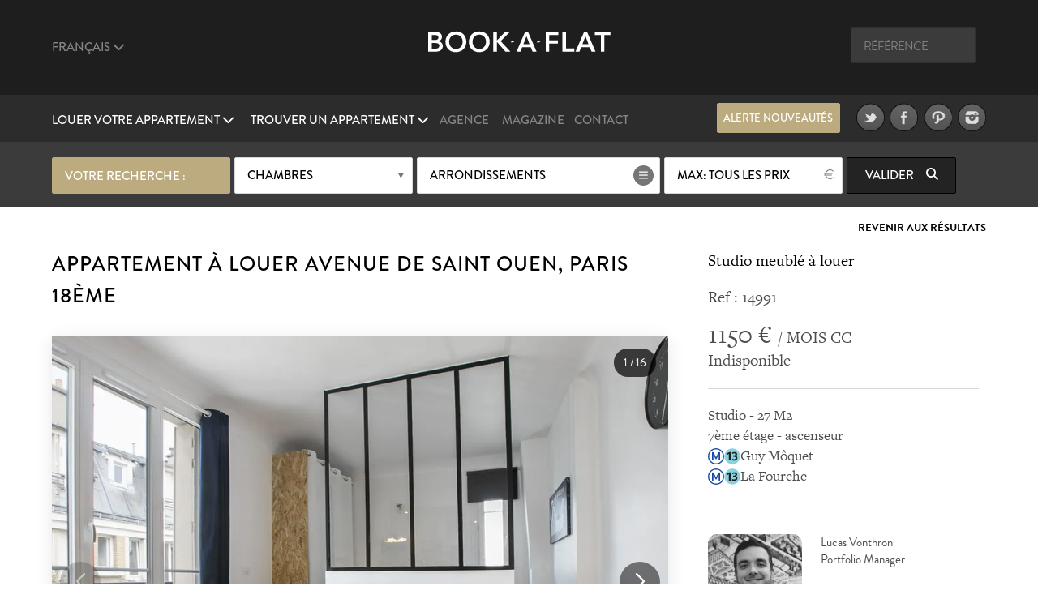

--- FILE ---
content_type: text/html; charset=UTF-8
request_url: https://www.book-a-flat.com/fr/appartement-paris-15255.html
body_size: 14461
content:
<!DOCTYPE html>
<html lang="fr" class="no-js">
<head>
<meta charset="utf-8" />
<title>Location studio meublé de 27 m2 avenue de Saint Ouen à Paris</title>
<meta name="description" content="Studio meublé de 27 m2, situé avenue de Saint Ouen quartier Montmartre, dans le 18ème arrondissement de Paris. Location meublée Ref 14991" />
<meta name="viewport" content="width=device-width, initial-scale=1.0">
<meta name="robots" content="index, follow" />
<!-- Open Graph -->
<meta property="og:title" content="Location studio meublé de 27 m2 avenue de Saint Ouen à Paris" />
<meta property="og:image" content="https://www.book-a-flat.com/photo/paris/14991/saaal1.jpg" />
<meta property="og:site_name" content="Book-a-Flat" />
<meta property="og:description" content="Studio meublé de 27 m2, situé avenue de Saint Ouen quartier Montmartre, dans le 18ème arrondissement de Paris. Location meublée Ref 14991" />
<meta property="og:url"	content="https://www.book-a-flat.com/fr/appartement-paris-15255.html" />
<meta property="og:type" content="website" />
<!-- Contact Card -->
<meta property="place:location:latitude" content="48.8700574 " />
<meta property="place:location:longitude" content="2.3305263 " />
<meta property="business:contact_data:street_address"
	content="Rue Volney" />
<meta property="business:contact_data:locality" content="Paris" />
<meta property="business:contact_data:postal_code" content="75002" />
<meta property="business:contact_data:country_name" content="France" />
<meta property="business:contact_data:email"
	content="contact@book-a-flat.com" />
<meta property="business:contact_data:phone_number"
	content="+33 147031420" />
<meta property="business:contact_data:website"
	content="https://www.book-a-flat.com" />
<link rel="icon" type="image/x-icon" href="../favicon.ico" />
<link rel="preconnect" href="https://p.typekit.net" crossorigin>
<link rel="dns-prefetch" href="https://p.typekit.net">
<link rel="preload" href="https://use.typekit.net/fxr0hcp.css" as="style" onload="this.onload=null;this.rel='stylesheet'">
<noscript><link rel="stylesheet" href="https://use.typekit.net/fxr0hcp.css"></noscript>
<link rel="preload" href="../scss/fonts/fontawesome-6.7.2/webfonts/fa-solid-900.woff2" as="font" type="font/woff2" crossorigin>
<link rel="stylesheet" type="text/css" href="../scss/style_property.min.css" />
<link rel="stylesheet" type="text/css" href="../scss/print.css" media="print" />
<script type="text/javascript">
var lat_loc = 48.892429;
var lat_long = 2.327434;
var seeall = 'Voir les photos';
</script>
<link rel="preconnect" href="https://maps.googleapis.com">
<link rel="preconnect" href="https://maps.gstatic.com">
<link rel="dns-prefetch" href="https://maps.googleapis.com">
<link rel="dns-prefetch" href="https://maps.gstatic.com">
<script defer src="../js/main_property.min.js?rand=5712"></script><script async src="https://www.googletagmanager.com/gtag/js?id=G-X7W7K80HFB"></script>
<script>
  window.dataLayer = window.dataLayer || [];
  function gtag(){ dataLayer.push(arguments); }

  gtag('js', new Date());

  gtag('config', 'G-X7W7K80HFB', {
    anonymize_ip: true,
    client_storage: 'none',
    allow_google_signals: false,
    allow_ad_personalization_signals: false
  });
</script>
<script defer src="https://cloud.umami.is/script.js" data-website-id="f59f0210-313d-4d0c-b157-d27d429fc78b"></script>
</head>
<body class="">
	<div class="overlay"></div>
	<header>
		<div class="header" id="header">
			<div class="header__standart">
				<div class="header__standart__top header--bg-dark-grey">
					<div class="container-fluid">
						<div class="row">
							<div class="col-sm-4 col-md-4 col-lg-4 header__standart__top__left">
								<nav class="navbar">
									<div class="collapse">
										<ul class="nav navbar-nav header--links-grey">
											<li class="dropdown"><a href="javascript:void(0)"
												class="dropdown-toggle header__link first" rel="nofollow"
												data-toggle="dropdown">Français <i class="fa-solid fa-chevron-down"></i>
											</a>
												<ul class="dropdown-menu" role="menu">
													<li><a href="../en/" class="header__link">Anglais</a></li>
													<li><a href="../es/" class="header__link">Espagnol</a></li>
													<li><a href="../it/" class="header__link">Italien</a></li>
													<li><a href="../de/" class="header__link">Allemand</a></li>
													<li><a href="../pt/" class="header__link">Portugais</a></li>
													<li><a href="../ru/" class="header__link">Russe</a></li>													  
													<li><a href="../zh/" class="header__link">简体中文</a></li>
													<li><a href="../cn/" class="header__link">繁體中文</a></li>
												</ul>
											</li>
										</ul>
										<div class="clearfix"></div>
									</div>
								</nav>
							</div>
							<div
								class="col-sm-4 col-md-4 col-lg-4 header__standart__top__center">
								<a href="../" class="header__standart__logo">Book A Flat</a>
							</div>
							<div
								class="col-sm-4 col-md-4 col-lg-4 header__standart__top__right">
								<nav class="navbar">
									<div class="collapse">
										<ul class="nav navbar-nav header--links-grey">
											<li>
												<form action="./_search_by_ref.php" class="header__search__form">
													<input name="ref" type="text" class="header__search"
														placeholder="Référence" /><i class="icon-search"></i>
												</form>
											</li>
										</ul>
										<div class="clearfix"></div>
									</div>
								</nav>
							</div>
							<div class="clearfix"></div>
						</div>
					</div>
				</div>
				<!-- /.header__standart__top -->
				<div class="header__standart__bottom header--bg-light-grey">
					<div class="container-fluid">
						<div class="row">
							<div
								class="col-sm-4 col-md-4 col-lg-4 header__standart__bottom__left">
								<nav class="navbar">
									<div class="collapse">
										<ul class="nav navbar-nav header--links-white">
											<li class="dropdown"><a href="javascript:void(0)"
												class="dropdown-toggle header__link first"
												data-toggle="dropdown">Louer votre appartement <i class="fa-solid fa-chevron-down"></i>
											</a>
												<ul class="dropdown-menu" role="menu">
													<li><a href="./offre-location-gestion.html" class="header__link">Notre offre</a></li>											
													<li><a href="./proprietaire-paris.html" class="header__link">Proposer un bien à la location</a></li>
													<li><a href="./bafinvest/investissement-locatif.html" class="header__link">Outil d'estimation investissement locatif</a></li>													<li><a href="./estimation-loyer-meuble-paris.html" class="header__link">Outil d'estimation de loyer</a></li>													<li><a href="./proprietaire-appartement-paris.html" class="header__link">Mettre en location à Paris</a></li>
														<li><a href="./immobilier.html" class="header__link">Conseils location meublée</a></li>
																									<li><a href="./partenaires-deco.html" class="header__link">Rénover votre logement</a></li>
													<li><a href="./actu-immo-vente-immobilier-paris.html" class="header__link">Vendre son logement</a></li>												</ul>
											</li>
											<li class="dropdown"><a href="javascript:void(0)"
												class="dropdown-toggle header__link last"
												data-toggle="dropdown">Trouver un appartement <i class="fa-solid fa-chevron-down"></i>
											</a>
												<ul class="dropdown-menu" role="menu">
													<li><a href="./search.php?search=1" class="header__link">Chercher</a></li>
													<li><a href="./nouveaux-appartements.html" class="header__link">Nouveaux appartements</a></li>
													<li><a href="./quartiers.html" class="header__link">Quartiers de Paris</a></li>
													<li><a href="./arrondissements-paris.html" class="header__link">Arrondissements de Paris</a></li>
													<li><a href="./immobilier-2.html" class="header__link">Conseils pour locataires</a></li>												
													<li><a href="./location-luxe.html" class="header__link">Appartements de Luxe</a></li>
													<li><a href="./etudiant.html" class="header__link">Location meublée pour étudiants</a></li>
													<li><a href="./entreprise.html" class="header__link">Location d'affaires meublée</a></li>
													<li><a href="./appartements-paris-studio.html" class="header__link">Studio</a></li>
													<li><a href="./appartements-paris-1chambre.html" class="header__link">Appartements 1 chambre</a></li>
													<li><a href="./appartements-paris-2chambres.html" class="header__link">Appartements 2 chambres</a></li>
													<li><a href="./appartements-paris-3chambres.html" class="header__link">Appartements 3 chambres</a></li>
													<li><a href="./vente-appartement.html" class="header__link">Logement à vendre</a></li>
												</ul>
											</li>
										</ul>
										<div class="clearfix"></div>
									</div>
								</nav>
							</div>
							<div
								class="col-sm-4 col-md-4 col-lg-4 header__standart__bottom__center">
								<nav class="navbar">
									<div class="collapse">
										<ul
											class="nav navbar-nav header--links-grey header--links-center">
											<li><a href="./agence-location-appartement-paris.html" class="header__link">Agence</a>
											</li>
											<li><a href="https://www.book-a-flat.com/magazine/"	target="_blank" class="header__link">Magazine</a>
											</li>
											<li><a href="./contact.html" class="header__link">Contact</a>
											</li>
										</ul>
										<div class="clearfix"></div>
									</div>
								</nav>
							</div>
							<div
								class="col-sm-4 col-md-4 col-lg-4 header__standart__bottom__right">
								<nav class="navbar">
									<div class="collapse">
										<ul
											class="nav navbar-nav header--links-grey header--links-center">
											<li><a href="javascript:void(0)" class="btn gold open-alert" style="font-size: 2.6rem;line-height: 7.4rem;width: 30rem;height: 7rem;margin-right: 20px">Alerte nouveautés</a></li>
											<li><a href="https://www.twitter.com/bookaflat" target="_blank" rel="noopener"><img src="../images/twitter.png" width="49" height="50" alt="Book A Flat dans Twitter" class="lazyImg" />
											</a>
											</li>
											<li><a href="https://www.facebook.com/bookaflat" target="_blank" rel="noopener"> <img src="../images/facebook.png" width="49" height="50" alt="Book A Flat dans Facebook" class="lazyImg" />
											</a>
											</li>
											<li><a href="https://www.pinterest.com/bookaflat" target="_blank" rel="noopener"> <img src="../images/pinterest.png" width="49" height="50" alt="Book A Flat dans Pinterest" class="lazyImg" />
											</a>
											</li>
											<li><a href="https://www.instagram.com/bookaflat" class="last" target="_blank" rel="noopener"> <img src="../images/instagram.png" width="49" height="50" alt="Book A Flat dans Instagram" class="lazyImg" />
											</a>
											</li>
										</ul>
										<div class="clearfix"></div>
									</div>
								</nav>
								<div class="clearfix"></div>
							</div>
							<div class="clearfix"></div>
						</div>
					</div>
				</div>
				<!-- /.header__standart__bottom -->

				<div class="quick-search header__quick_search search-engine hidden-xs">
	<div class="container">
		<form class="form" action="#">
		<div class="drop-container custom-select full-width search-by-term">
			 Votre recherche :			</div>
			<div class="drop-container custom-select full-width search-by-rooms"
				data-multiple="true" data-fieldname="rooms" data-name="Chambres">
				<a href="javascript:void(0)" class="btn white mid full-width">Chambres</a>
				<div class="dropbox">
					<div class="arr up"></div>
					<div class="dropcontent terms">
						<ul>
							<li class="item" data-val="1"><a href="javascript:void(0)"><i class="fa-solid fa-circle-plus"></i> <span>Studio</span></a></li>
							<li class="item" data-val="2"><a href="javascript:void(0)"><i class="fa-solid fa-circle-plus"></i> <span>1 chambre</span></a></li>
							<li class="item" data-val="3"><a href="javascript:void(0)"><i class="fa-solid fa-circle-plus"></i> <span>2 chambres</span></a></li>
							<li class="item" data-val="4"><a href="javascript:void(0)"><i class="fa-solid fa-circle-plus"></i> <span>3 chambres</span></a></li>
							<li class="item" data-val="5"><a href="javascript:void(0)"><i class="fa-solid fa-circle-plus"></i> <span>4 chambres et +</span></a></li>
						</ul>
					</div>
				</div>
			</div>

			<div class="drop-container custom-select search-by-locations"
				data-multiple="true" data-fieldname="arrondissements"
				data-name="Arrondissements" data-lg="fr">
				<a href="javascript:void(0)" class="btn white list big">Arrondissements</a>
				<div class="dropbox">
					<div class="arr up"></div>
					<div class="dropcontent tags">
						<table>
							<thead>
								<tr>
									<th colspan="3"><a href="javascript:void(0)"
										class="select-toggle off"><span>Aucun</span></a></th>
									<th colspan="2" class="alignright"><a href="javascript:void(0)"
										class="select-toggle on active"><span>Tous</span></a></th>
								</tr>
							</thead>
							<tbody>
								<tr>
									<th colspan="5" style="font-size:3rem;padding-bottom:10px;">Paris</th>															
								</tr>
								<tr>
	      					<td><span
										class="item"
										data-val="1">1</span></td>
	      					<td><span
										class="item"
										data-val="2">2</span></td>
	      					<td><span
										class="item"
										data-val="3">3</span></td>
	      					<td><span
										class="item"
										data-val="4">4</span></td>
	      					<td><span
										class="item"
										data-val="5">5</span></td>
	      					</tr>
								<tr>
	      					<td><span
										class="item"
										data-val="6">6</span></td>
	      					<td><span
										class="item"
										data-val="7">7</span></td>
	      					<td><span
										class="item"
										data-val="8">8</span></td>
	      					<td><span
										class="item"
										data-val="9">9</span></td>
	      					<td><span
										class="item"
										data-val="10">10</span></td>
	      					</tr>
								<tr>
	      					<td><span
										class="item"
										data-val="11">11</span></td>
	      					<td><span
										class="item"
										data-val="12">12</span></td>
	      					<td><span
										class="item"
										data-val="13">13</span></td>
	      					<td><span
										class="item"
										data-val="14">14</span></td>
	      					<td><span
										class="item"
										data-val="15">15</span></td>
	      					</tr>
								<tr>
	      					<td><span
										class="item"
										data-val="16">16</span></td>
	      					<td><span
										class="item"
										data-val="17">17</span></td>
	      					<td><span
										class="item"
										data-val="18">18</span></td>
	      					<td><span
										class="item"
										data-val="19">19</span></td>
	      					<td><span
										class="item"
										data-val="20">20</span></td>
	      					</tr>
														<tr> 
															<th colspan="5" style="font-size:3rem;padding-bottom:10px;">Autres départements</th>															
														</tr>
													
														<tr>
														<td><span
																class="item"
																data-val="92">92</span></td>
									      					<td><span
																class="item"
																data-val="93">93</span></td>
									      					<td><span
																class="item"
																data-val="94">94</span></td>
									      					</tr>
							</tbody>
						</table>

					</div>
				</div>
			</div>

			<div class="drop-container custom-select full-width search-by-price"
				data-multiple="false" data-fieldname="max_price">
				<a href="javascript:void(0)" class="btn white mid full-width price">Prix maximum</a>
				<div class="dropbox">
					<div class="arr up"></div>
					<div class="dropcontent terms">
						<ul>
      					<li
								class="item"
								data-val="1000"><a href="javascript:void(0)"><i class="fa-solid fa-circle-plus"></i> <span>1000</span></a></li>
      					<li
								class="item"
								data-val="1500"><a href="javascript:void(0)"><i class="fa-solid fa-circle-plus"></i> <span>1500</span></a></li>
      					<li
								class="item"
								data-val="2000"><a href="javascript:void(0)"><i class="fa-solid fa-circle-plus"></i> <span>2000</span></a></li>
      					<li
								class="item"
								data-val="2500"><a href="javascript:void(0)"><i class="fa-solid fa-circle-plus"></i> <span>2500</span></a></li>
      					<li
								class="item"
								data-val="3000"><a href="javascript:void(0)"><i class="fa-solid fa-circle-plus"></i> <span>3000</span></a></li>
      					<li
								class="item"
								data-val="3500"><a href="javascript:void(0)"><i class="fa-solid fa-circle-plus"></i> <span>3500</span></a></li>
      					<li
								class="item"
								data-val="4000"><a href="javascript:void(0)"><i class="fa-solid fa-circle-plus"></i> <span>4000</span></a></li>
      					<li
								class="item"
								data-val="5000"><a href="javascript:void(0)"><i class="fa-solid fa-circle-plus"></i> <span>5000</span></a></li>
      					<li
								class="item"
								data-val="6000"><a href="javascript:void(0)"><i class="fa-solid fa-circle-plus"></i> <span>6000</span></a></li>
      					      					<li
								class="item on"
								data-val="0"><a href="javascript:void(0)"><i class="fa-solid fa-circle-plus"></i> <span>Tous les prix</span></a></li>
						</ul>
					</div>
				</div>
			</div>


			<button class="btn black hidden-xs  submit-search"
				data-lg="fr">Valider <i
					class="fa fa-search"></i>
			</button>
			<!-- <a class="link open-advanced-search" href="javascript:void(0)">Recherche Avancée</a> -->

			<a class="btn black visible-xs open-search" href="javascript:void(0)">Valider <i class="fa fa-search"></i></a>
			
		</form>
	</div>
</div>
			</div>
			<!-- /.header__standart -->

			<div class="header__mini header--bg-grey">
				<div class="container-fluid">
					<div class="row" id="menu-placeholder">
										<div class="col-sm-4 col-md-4 col-lg-4 header__mini__left">
<nav class="navbar">
<div class="collapse">
<ul class="nav navbar-nav header--links-white">
<li><a href="javascript:void(0)"
    class="header__link open-header-menu"><i class="fa-solid fa-bars"></i> Menu</a>
    </li>
    </ul>
    <div class="clearfix"></div>
    </div>
    </nav>
    </div>
    <div class="col-sm-4 col-md-4 col-lg-4 header__mini__center">
    <div class="header__mini__center__search header__quick_search search-engine">
    
    <form class="form" action="#" method="get" id="2">
    
    <div class="drop-container custom-select full-width search-by-term">
    Votre recherche :									</div>

									<div class="drop-container custom-select full-width search-by-rooms" data-multiple="true" data-fieldname="rooms" data-name="Chambres">
										<a href="javascript:void(0)" class="btn white mid full-width">Chambres</a>
										<div class="dropbox">
											<div class="arr up"></div>
											<div class="dropcontent terms">
												<ul>
									<li class="item" data-val="1"><a href="javascript:void(0)"><i class="fa-solid fa-circle-plus"></i> <span>Studio</span></a></li>
									<li class="item" data-val="2"><a href="javascript:void(0)"><i class="fa-solid fa-circle-plus"></i> <span>1 chambre</span></a></li>
									<li class="item" data-val="3"><a href="javascript:void(0)"><i class="fa-solid fa-circle-plus"></i> <span>2 chambres</span></a></li>
									<li class="item" data-val="4"><a href="javascript:void(0)"><i class="fa-solid fa-circle-plus"></i> <span>3 chambres</span></a></li>
									<li class="item" data-val="5"><a href="javascript:void(0)"><i class="fa-solid fa-circle-plus"></i> <span>4 chambres et +</span></a></li>
												</ul>
											</div>
										</div>
									</div>

									<div class="drop-container custom-select search-by-locations search--sticky"
										data-multiple="true" data-fieldname="arrondissements" data-name="Arrondissements" data-lg="fr">
										<a href="javascript:void(0)" class="btn white list big">Arrondissements</a>
										<div class="dropbox">
											<div class="arr up"></div>
											<div class="dropcontent tags">
												<table>
								      				<thead>
								      				<tr>
								      					<th colspan="3"><a href="javascript:void(0)" class="select-toggle off"><span>Aucun</span></a></th>
								      					<th colspan="2" class="alignright"><a href="javascript:void(0)" class="select-toggle on active"><span>Tous</span></a></th>
								      				</tr>
								      				</thead>
								      				<tbody>
														<tr>
															<th colspan="5" style="font-size:3rem;padding-bottom:10px;">Paris</th>															
														</tr>
								      					<tr>
									      					<td><span class="item" data-val="1">1</span></td>
									      					<td><span class="item" data-val="2">2</span></td>
									      					<td><span class="item" data-val="3">3</span></td>
									      					<td><span class="item" data-val="4">4</span></td>
									      					<td><span class="item" data-val="5">5</span></td>
									      					</tr>
								      					<tr>
									      					<td><span class="item" data-val="6">6</span></td>
									      					<td><span class="item" data-val="7">7</span></td>
									      					<td><span class="item" data-val="8">8</span></td>
									      					<td><span class="item" data-val="9">9</span></td>
									      					<td><span class="item" data-val="10">10</span></td>
									      					</tr>    					
								      					<tr>
									      					<td><span class="item" data-val="11">11</span></td>
									      					<td><span class="item" data-val="12">12</span></td>
									      					<td><span class="item" data-val="13">13</span></td>
									      					<td><span class="item" data-val="14">14</span></td>
									      					<td><span class="item" data-val="15">15</span></td>
									      					</tr>
								      					<tr>
									      					<td><span class="item" data-val="16">16</span></td>
									      					<td><span class="item" data-val="17">17</span></td>
									      					<td><span class="item" data-val="18">18</span></td>
									      					<td><span class="item" data-val="19">19</span></td>
									      					<td><span class="item" data-val="20">20</span></td>
									      					</tr>
														<tr> 
															<th colspan="5" style="font-size:3rem;padding-bottom:10px;">Autres départements</th>															
														</tr>
													
														<tr>
														<td><span
																class="item"
																data-val="92">92</span></td>
									      					<td><span
																class="item"
																data-val="93">93</span></td>
									      					<td><span
																class="item"
																data-val="94">94</span></td>
									      					</tr>
								      					</tbody>
												</table>
											</div>
										</div>
									</div>

									<div
										class="drop-container custom-select full-width search-by-price"
										data-multiple="false" data-fieldname="max_price">
										<a href="javascript:void(0)"
											class="btn white mid full-width price">Prix maximum</a>
										<div class="dropbox">
											<div class="arr up"></div>
											<div class="dropcontent terms">
												<ul>
						      											      						<li class="item" data-val="1000"><a href="javascript:void(0)"><i class="fa-solid fa-circle-plus"></i> <span>1000</span></a></li>
						      											      						<li class="item" data-val="1500"><a href="javascript:void(0)"><i class="fa-solid fa-circle-plus"></i> <span>1500</span></a></li>
						      											      						<li class="item" data-val="2000"><a href="javascript:void(0)"><i class="fa-solid fa-circle-plus"></i> <span>2000</span></a></li>
						      											      						<li class="item" data-val="2500"><a href="javascript:void(0)"><i class="fa-solid fa-circle-plus"></i> <span>2500</span></a></li>
						      											      						<li class="item" data-val="3000"><a href="javascript:void(0)"><i class="fa-solid fa-circle-plus"></i> <span>3000</span></a></li>
						      											      						<li class="item" data-val="3500"><a href="javascript:void(0)"><i class="fa-solid fa-circle-plus"></i> <span>3500</span></a></li>
						      											      						<li class="item" data-val="4000"><a href="javascript:void(0)"><i class="fa-solid fa-circle-plus"></i> <span>4000</span></a></li>
						      											      						<li class="item" data-val="5000"><a href="javascript:void(0)"><i class="fa-solid fa-circle-plus"></i> <span>5000</span></a></li>
						      											      						<li class="item" data-val="6000"><a href="javascript:void(0)"><i class="fa-solid fa-circle-plus"></i> <span>6000</span></a></li>
						      											      						<li class="item on" data-val="0"><a href="javascript:void(0)"><i class="fa-solid fa-circle-plus"></i> <span>Tous les prix</span></a></li>
						      					</ul>
											</div>
										</div>
									</div>

									<button class="btn black hidden-xs submit-search" data-lg="fr">
										Valider <i class="fa fa-search"></i>
									</button>
								</form>

							</div>
						</div>
					</div>
				</div>
			</div>
			<!-- /.header__mini -->

			<div class="header__mobile header--bg-dark-grey">
				<div class="container-fluid">
					<div class="row">
						<div
							class="col-xs-4 col-sm-4 col-md-4 col-lg-4 header__mobile__left">
							<nav class="navbar">
								<div class="collapse">
									<ul class="nav navbar-nav header--links-white">
										<li><a href="javascript:void(0)" class="open-menu" aria-label="Menu"><i class="fa-solid fa-bars"></i> </a>
										</li>
									</ul>
									<div class="clearfix"></div>
								</div>
							</nav>
						</div>
						<div
							class="col-xs-4 col-sm-4 col-md-4 col-lg-4 header__mobile__center">
							<a href="../" class="header__mobile__logo">Book-A-Flat</a>
						</div>
					</div>
				</div>
			</div>
			<!-- /.header__mini -->

		</div>

	</header>
	<main>
	<div class="wrapper">

  <div id="featured" class="main-header-wrapper hidden no-active">
  	<div class="text active hidden-xs"></div>
  	  	<div class="arrow ar-white hidden-xs"></div>
		<div class="text main-header-info-wrapper relative grey active visible-xs">
			<a href="javascript:void(0)" class="btn white open-search visible-xs search">Chercher</a>
		</div>
  </div>

	<div class="property_nav">
		<div class="container">
												
			<a class="back" href="search.html">Revenir aux résultats</a>
					</div>
	</div>

	<section class="page property" style="padding-top:0">
		<div class="container">
			<article class="collumn">
				<div class="two-third">
				<header>
						<h1>Appartement à louer avenue de Saint Ouen, Paris 18ème</h1>
				</header>
                <div class="item-main-slider">
                    <div class="gallery-container">
        <div class="swiper main-swiper">
            <div class="swiper-wrapper" id="main-gallery">
            </div>

            <div class="swiper-button-next"></div>
            <div class="swiper-button-prev"></div>
            
            <div class="photo-counter">
                <span id="current-slide">1</span> / <span id="total-slides">15</span>
            </div>
        </div>

        <!-- Thumbnails (desktop seulement) -->
        <div class="swiper thumbs-swiper">
            <div class="swiper-wrapper" id="thumbs-gallery">

            </div>
        </div>

    </div>
    

  
                </div>
                 <div class="action">
                                     <a href="javascript:void(0)" class="btn btn--big first mid-grey open-appartment-images">Voir toutes les photos</a>
                 </div>

    			</div>
				<div class="one-third property-details">				
						<h3>Studio meublé à louer</h3>
						<div class="ref" style="margin-bottom: 0px;padding-bottom: 15px;border: none!important;">Ref : 14991 </div>
						<div class="price"><span>1150 &euro; </span> / MOIS CC</div>
						<div class="date">Indisponible</div>
					
					<ul>
						<li>Studio - 27 M2</li>
						<li>7ème étage 
						 - ascenseur</li>
						<li> <img src="../images/metro/Metro-M.svg" loading="lazy" class="metro" alt="Station de métro" width="20" height="20" /><img src="../images/metro/Paris_m_13_jms.svg" loading="lazy" class="metro" alt="Ligne de métro 13 Asnières - Gennevilliers - Châtillon - Montrouge" width="20" height="20" />Guy Môquet</li> 
		<li> <img src="../images/metro/Metro-M.svg" loading="lazy" class="metro" alt="Station de métro" width="20" height="20" /><img src="../images/metro/Paris_m_13_jms.svg" loading="lazy" class="metro" alt="Ligne de métro 13 Asnières - Gennevilliers - Châtillon - Montrouge" width="20" height="20" />La Fourche</li> 
																									</ul>
					
										<div class="action">
        				<div style="display:inline-block;vertical-align:top;width:40%;margin-right:20px;">
        					<img src="..//images/about/about-65.jpg" style="width:100%;border-radius:10%;height:100%;object-fit: cover;" alt="Lucas Vonthron">
    					</div>
    					<div style="display:inline-block;vertical-align:top;width:50%;">
    						<p style="text-align:left";>Lucas Vonthron <br />Portfolio Manager</p>
    					</div>    
                    </div>					
										
										<div class="action">
						<a href="javascript:void(0)" class="btn mid-grey open-alert">Etre alerté</a>
						<div class="clearfix"></div>
					</div>
										<div class="subaction">
						<div class="btn default first open-share">
							Partager							<i class="fa fa-share-square-o"></i>
							<div class="share-button">
								<div class="share-button__title">
									Partager ce bien								</div>
								<div class="share-button__body">								
								<a href="https://www.facebook.com/sharer/sharer.php?u=https://www.book-a-flat.com/fr/appartement-paris-15255.html" target="_blank" rel="noopener"><i class="fa-brands fa-square-facebook fa-2x"></i></a>
								<a href="https://twitter.com/intent/tweet?url=https://www.book-a-flat.com/fr/appartement-paris-15255.html&text=Location studio meublé de 27 m2 avenue de Saint Ouen à Paris&via=bookaflat&hashtagsParis" rel="noopener"><i class="fa-brands fa-square-x-twitter fa-2x"></i></a>
								<a href="mailto:?subject=Location%20studio%20meubl%C3%A9%20de%2027%20m2%20avenue%20de%20Saint%20Ouen%20%C3%A0%20Paris&body=https%3A%2F%2Fwww.book-a-flat.com%2Ffr%2Fappartement-paris-15255.html" target="_blank" rel="noopener"><i class="fa-solid fa-envelope fa-2x"></i></a>
								<a href="//www.pinterest.com/pin/create/button/?url=https%3A%2F%2Fwww.book-a-flat.com%2Ffr%2Fappartement-paris-15255.html&media=https://www.book-a-flat.com/photo/paris/14991/saaal1.jpg&description=Location studio meublé de 27 m2 avenue de Saint Ouen à Paris" data-pin-do="buttonPin" data-pin-config="none" class="share-button__pinterest" rel="noopener"><i class="fa-brands fa-square-pinterest fa-2x"></i></a>
								</div>
								<div class="share-button__arrow share-button__arrow--bottom"></div>
							</div>
						</div>
						<a href="javascript:void(0)" class="btn default last open-print">Imprimer <i class="fa fa-print"></i></a>
						<div class="clearfix"></div>
						<a href="javascript:void(0)" class="btn default first open-map">Voir la Carte <i class="fa fa-map-marker"></i></a>
						<div class="clearfix"></div>
					</div>
				</div>
			</article>

		</div>
		<div class="property-desc">
			<div class="container">
				<div class="collumn">
					<div class="one-half">
						<h3>Description</h3>
						<p>Studio meublé à Paris d'environ 27m2, situé avenue de Saint Ouen dans le <a href="arrondissement-paris-18.html">18ème arrondissement de Paris</a> - quartier Montmartre, dans un immeuble  parisien de standing, au 7ème étage avec ascenseur. <br />Cet appartement comporte 1 salon, 1 cuisine américaine, 1 salle de douche. <br />Le chauffage dans cet appartement est collectif au gaz.<br />Libre actuellement.</p>
						
						<div style="clear:both"></div>
												<ul class="nav navbar-nav diag">
							<li>
								Consommation énergétique : <span>En cours de réalisation</span>						
							</li>
							
						</ul>
						<ul class="nav navbar-nav diag">
							<li>
								Gaz à effet de serre : <span>En cours de réalisation</span>
							</li>
							
						</ul>
											<ul class="diag">
					<li>Les informations sur les risques auxquels ce bien est exposé sont disponibles sur le site Géorisques : <a href="https://www.georisques.gouv.fr/">www.georisques.gouv.fr</a></li>
						</ul>
					
					<div style="clear:both"></div>
					</div>
					<div class="one-half last">
						<h3>Mobilier et équipements</h3>
						    <div class="container-mobilier">
	<ul><li><img src="../images/ui/icon-list.svg" class="bullet" alt="Ascenseur" width="29" height="29" />Ascenseur</li> <li><img src="../images/ui/icon-list.svg" class="bullet" alt="Cave" width="29" height="29" />Cave</li> <li><img src="../images/ui/icon-list.svg" class="bullet" alt="Fibre optique" width="29" height="29" />Fibre optique</li> <li><img src="../images/ui/icon-list.svg" class="bullet" alt="Non fumeur" width="29" height="29" />Non fumeur</li> </ul>

    <ul><li><strong>Salon</strong><li><img src="../images/ui/icon-list.svg" class="bullet" alt="Bureau" width="29" height="29" />Bureau</li> <li><img src="../images/ui/icon-list.svg" class="bullet" alt="Canapé" width="29" height="29" />Canapé</li> <li><img src="../images/ui/icon-list.svg" class="bullet" alt="Détecteur de fumée" width="29" height="29" />Détecteur de fumée</li> <li><img src="../images/ui/icon-list.svg" class="bullet" alt="Double Vitrage" width="29" height="29" />Double Vitrage</li> <li><img src="../images/ui/icon-list.svg" class="bullet" alt="Draps et linge de maison" width="29" height="29" />Draps et linge de maison</li> <li><img src="../images/ui/icon-list.svg" class="bullet" alt="Fenêtre" width="29" height="29" />Fenêtre</li> <li><img src="../images/ui/icon-list.svg" class="bullet" alt="Lampe de chevet" width="29" height="29" />Lampe de chevet</li> <li><img src="../images/ui/icon-list.svg" class="bullet" alt="Lit double 140" width="29" height="29" />Lit double 140</li> <li><img src="../images/ui/icon-list.svg" class="bullet" alt="Parquet" width="29" height="29" />Parquet</li> <li><img src="../images/ui/icon-list.svg" class="bullet" alt="Penderie" width="29" height="29" />Penderie</li> <li><img src="../images/ui/icon-list.svg" class="bullet" alt="Placards" width="29" height="29" />Placards</li> <li><img src="../images/ui/icon-list.svg" class="bullet" alt="Table basse" width="29" height="29" />Table basse</li> <li><img src="../images/ui/icon-list.svg" class="bullet" alt="TV" width="29" height="29" />TV</li> <li><img src="../images/ui/icon-list.svg" class="bullet" alt="Vue sur cour" width="29" height="29" />Vue sur cour</li> <li><img src="../images/ui/icon-list.svg" class="bullet" alt="Orientée nord" width="29" height="29" />Orientée nord</li> </ul><ul class="last"><li><strong>Cuisine</strong><li><img src="../images/ui/icon-list.svg" class="bullet" alt="Aspirateur" width="29" height="29" />Aspirateur</li> <li><img src="../images/ui/icon-list.svg" class="bullet" alt="Double Vitrage" width="29" height="29" />Double Vitrage</li> <li><img src="../images/ui/icon-list.svg" class="bullet" alt="Fenêtre" width="29" height="29" />Fenêtre</li> <li><img src="../images/ui/icon-list.svg" class="bullet" alt="Micro-onde" width="29" height="29" />Micro-onde</li> <li><img src="../images/ui/icon-list.svg" class="bullet" alt="Parquet" width="29" height="29" />Parquet</li> <li><img src="../images/ui/icon-list.svg" class="bullet" alt="Table de cuisine" width="29" height="29" />Table de cuisine</li> <li><img src="../images/ui/icon-list.svg" class="bullet" alt="Vue sur cour" width="29" height="29" />Vue sur cour</li> <li><img src="../images/ui/icon-list.svg" class="bullet" alt="Frigidaire" width="29" height="29" />Frigidaire</li> </ul><ul><li><strong>Salle de bain 1</strong><li><img src="../images/ui/icon-list.svg" class="bullet" alt="Carrelage" width="29" height="29" />Carrelage</li> <li><img src="../images/ui/icon-list.svg" class="bullet" alt="Double Vitrage" width="29" height="29" />Double Vitrage</li> <li><img src="../images/ui/icon-list.svg" class="bullet" alt="Douche" width="29" height="29" />Douche</li> <li><img src="../images/ui/icon-list.svg" class="bullet" alt="Fenêtre" width="29" height="29" />Fenêtre</li> <li><img src="../images/ui/icon-list.svg" class="bullet" alt="Lavabo 1 vasque" width="29" height="29" />Lavabo 1 vasque</li> <li><img src="../images/ui/icon-list.svg" class="bullet" alt="Lave-linge" width="29" height="29" />Lave-linge</li> <li><img src="../images/ui/icon-list.svg" class="bullet" alt="Sèche serviette" width="29" height="29" />Sèche serviette</li> <li><img src="../images/ui/icon-list.svg" class="bullet" alt="WC" width="29" height="29" />WC</li> </ul>    </div>

    
    					</div>
									</div>
			</div>
		</div>
		
<div class="pricing container">
<h3>Tarif</h3>
			<div class="desktop-pricing">
				<table>
					<thead>
						<tr>							
							<th class="pricing__width--rent">Type de contrat</th>
							<th class="pricing__width--rent">Loyer / Mois cc</th>
							<th class="pricing__width--deposit">Depôt de garantie</th>
							<th class="pricing__width--deposit">Honoraires locataires TTC</th>
							<th class="pricing__width--included">Inclus</th>
							<th class="pricing__width--excluded">Non inclus</th>
						</tr>
					</thead>
					<tbody>
											<tr>
							<td class="pricing__rent">Résidence principale</td>
							<td class="pricing__rent">1 150 &euro; *</td>
							<td class="pricing__deposit">2 mois de loyer hors charges locatives</td>
							<td class="pricing__deposit">324 € **</td>
							<td class="pricing__included">Internet</td>
							<td class="pricing__excluded">Electricité, Gaz, Ménage</td>
						</tr>
												
						 
						<tr>
							<td class="pricing__rent">Bail résidence secondaire (code civil)</td>
							<td class="pricing__rent">1 150 &euro; *</td>
							<td class="pricing__deposit">2 mois de loyer charges comprises</td>
							<td class="pricing__deposit">1518 €</td>
							<td class="pricing__included">Internet</td>
							<td class="pricing__excluded">Electricité, Gaz, Ménage</td>
						</tr>
						<tr>
							<td class="pricing__rent">Bail société (code civil)</td>
							<td class="pricing__rent">1 150 &euro; *</td>
							<td class="pricing__deposit">2 mois de loyer charges comprises</td>
							<td class="pricing__deposit">1518 €</td>
							<td class="pricing__included">Internet</td>
							<td class="pricing__excluded">Electricité, Gaz, Ménage</td>
						</tr>
						
					</tbody>
				</table>
				<div class="caption">
					<ul>
					
						<li>* dont 17€ de charges locatives</br >						** Frais d'état des lieux à la charge du locataire non inclus : 3€/m² maximum</br >
						Merci de consulter notre rubrique <a href="locataire-paris.html"><i>Services aux Locataires</i></a> ou de nous contacter. Le locataire devra impérativement souscrire à une assurance multirisques habitation</li>
						<li></li>
					</ul>
				</div>
			</div>
			<div class="mobile mobile-pricing">
				<div class="container">
					<table>
											<tr>
							<td colspan="2"><strong>Résidence principale</strong></td>
						</tr>
						<tr>
							<th>Loyer / Mois cc</th>
							<td class="pricing__rent">1 150 &euro; *</td>
						</tr>
						<tr>
							<th>Depôt de garantie</th>
							<td class="pricing__deposit">2 mois de loyer hors charges locatives</td>
						</tr>
						<tr>
							<th>Honoraires locataires TTC</th>
							<td class="pricing__deposit">324 € **</td>
						</tr>
						<tr>
							<th>Inclus</th>
							<td class="pricing__included">Internet</td>
						</tr>
						<tr>
							<th>Non inclus</th>
							<td class="pricing__excluded">Electricité, Gaz, Ménage</td>
						</tr>
						 
						<tr>
							<td colspan="2"><strong>Bail résidence secondaire (code civil)</strong></td>
						</tr>
						<tr>
							<th>Loyer / Mois cc</th>
							<td class="pricing__rent">1 150 &euro; *</td>
						</tr>
						<tr>
							<th>Depôt de garantie</th>
							<td class="pricing__deposit">2 mois de loyer charges comprises</td>
						</tr>
						<tr>
							<th>Honoraires locataires TTC</th>
							<td class="pricing__deposit">1518 € **</td>
						</tr>
						<tr>
							<th>Inclus</th>
							<td class="pricing__included">Internet</td>
						</tr>
						<tr>
							<th>Non inclus</th>
							<td class="pricing__excluded">Electricité, Gaz, Ménage</td>
						</tr>

						<tr>
							<td colspan="2"><strong>Bail société (code civil)</strong></td>
						</tr>
						<tr>
							<th>Loyer / Mois cc</th>
							<td class="pricing__rent">1 150 &euro; *</td>
						</tr>
						<tr>
							<th>Depôt de garantie</th>
							<td class="pricing__deposit">2 mois de loyer charges comprises</td>
						</tr>
						<tr>
							<th>Honoraires locataires TTC</th>
							<td class="pricing__deposit">1518 € **</td>
						</tr>
						<tr>
							<th>Inclus</th>
							<td class="pricing__included">Internet</td>
						</tr>
						<tr>
							<th>Non inclus</th>
							<td class="pricing__excluded">Electricité, Gaz, Ménage</td>
						</tr>
						
						<tr>
							<td colspan="2"></td>
						</tr>
					</table>
									<div class="caption">
					<ul>					
						<li>* dont 17€ de charges locatives</br >						** Frais d'état des lieux à la charge du locataire non inclus : 3€/m² maximum</br >
						Merci de consulter notre rubrique <a href="locataire-paris.html"><i>Services aux Locataires</i></a> ou de nous contacter. Le locataire devra impérativement souscrire à une assurance multirisques habitation</li>
						<li></li>
					</ul>
				</div>
				</div>
			</div>
		</div>
		
		<div class="location">
			<div class="container">
				<h3>Localisation de l'appartement</h3>
								
								
								
				<ul class="transport">
					<li>Stations de métro:</li>
					<li> <img src="../images/metro/Metro-M.svg" loading="lazy" class="metro" alt="Station de métro" width="20" height="20" /><img src="../images/metro/Paris_m_13_jms.svg" loading="lazy" class="metro" alt="Ligne de métro 13 Asnières - Gennevilliers - Châtillon - Montrouge" width="20" height="20" />Guy Môquet</li> 
		<li> <img src="../images/metro/Metro-M.svg" loading="lazy" class="metro" alt="Station de métro" width="20" height="20" /><img src="../images/metro/Paris_m_13_jms.svg" loading="lazy" class="metro" alt="Ligne de métro 13 Asnières - Gennevilliers - Châtillon - Montrouge" width="20" height="20" />La Fourche</li> 
							<li><a href="https://www.ratp.fr/plans" target="_blank" rel="noopener">Carte du métro</a></li>
				</ul>
			</div>
		</div>
			<div class="map" style="padding-bottom: 10rem";>
				<div id="map-appartment" loading="lazy" style="width:100%; height:140rem;"></div>
			</div>
		
		<div class="retaled">
  		  <div class="container">
    		  <h3>Appartements similaires</h3>

		    <div class="list-appartments">
            	<div class="grid grid-grid">
            		<div class="list">

              <div class="listing">
	<a
		href="./appartement-paris-5500.html"
		class="open-apartment">
		<div class="item-wrapper">

	<div class="item-container">
				<div class="item-row">
					<div class="item-cell top">
						<div class="item-img">
                        <picture>
                                                    <source srcset="../photo/paris/5264/thumbnail/img-2574.webp 440w," type="image/webp">
                                                      <source srcset="../photo/paris/5264/thumbnail/img-2574.jpg 440w" type="image/jpeg">
                           <img src="../images/preload-appartment.jpg" loading="lazy" alt="Appartement meublé à louer  rue des Gravilliers Paris"  width="440" height="293">
						                        </picture>
						</div>
					</div>
				</div>
				<div class="item-row">
					<div class="item-cell top">
						<div class="item-info">
							<span class="details">Studio - 27M2</span>
							<span class="ref">Ref : 5264</span> <strong> rue des Gravilliers Paris 3ème</strong>
							<div class="price"> </div>
							<div class="divider"></div>
							<span class="available">Indisponible</span>
						</div>
					</div>
				</div>
			</div>
		</div>
	</a>
</div>
<div class="listing">
	<a
		href="./appartement-paris-21941.html"
		class="open-apartment">
		<div class="item-wrapper">

	<div class="item-container">
				<div class="item-row">
					<div class="item-cell top">
						<div class="item-img">
                        <picture>
                                                    <source srcset="../photo/paris/21660/thumbnail/salon1.webp 440w," type="image/webp">
                                                      <source srcset="../photo/paris/21660/thumbnail/salon1.jpg 440w" type="image/jpeg">
                           <img src="../images/preload-appartment.jpg" loading="lazy" alt="Appartement meublé à louer  rue de Lisbonne Paris"  width="440" height="293">
						                        </picture>
						</div>
					</div>
				</div>
				<div class="item-row">
					<div class="item-cell top">
						<div class="item-info">
							<span class="details">Studio - 17M2</span>
							<span class="ref">Ref : 21660</span> <strong> rue de Lisbonne Paris 8ème</strong>
							<div class="price"> </div>
							<div class="divider"></div>
							<span class="available">Indisponible</span>
						</div>
					</div>
				</div>
			</div>
		</div>
	</a>
</div>
<div class="listing">
	<a
		href="./appartement-paris-13001.html"
		class="open-apartment">
		<div class="item-wrapper">

	<div class="item-container">
				<div class="item-row">
					<div class="item-cell top">
						<div class="item-img">
                        <picture>
                                                    <source srcset="../photo/paris/12765/thumbnail/salon2.webp 440w," type="image/webp">
                                                      <source srcset="../photo/paris/12765/thumbnail/salon2.jpg 440w" type="image/jpeg">
                           <img src="../images/preload-appartment.jpg" loading="lazy" alt="Appartement meublé à louer  avenue Hoche Paris"  width="440" height="293">
						                        </picture>
						</div>
					</div>
				</div>
				<div class="item-row">
					<div class="item-cell top">
						<div class="item-info">
							<span class="details">Studio - 35M2</span>
							<span class="ref">Ref : 12765</span> <strong> avenue Hoche Paris 8ème</strong>
							<div class="price"> </div>
							<div class="divider"></div>
							<span class="available">Indisponible</span>
						</div>
					</div>
				</div>
			</div>
		</div>
	</a>
</div>
<div class="listing">
	<a
		href="./appartement-paris-5589.html"
		class="open-apartment">
		<div class="item-wrapper">

	<div class="item-container">
				<div class="item-row">
					<div class="item-cell top">
						<div class="item-img">
                        <picture>
                                                    <source srcset="../photo/paris/5353/thumbnail/sal4.webp 440w," type="image/webp">
                                                      <source srcset="../photo/paris/5353/thumbnail/sal4.jpg 440w" type="image/jpeg">
                           <img src="../images/preload-appartment.jpg" loading="lazy" alt="Appartement meublé à louer  rue Réaumur Paris"  width="440" height="293">
						                        </picture>
						</div>
					</div>
				</div>
				<div class="item-row">
					<div class="item-cell top">
						<div class="item-info">
							<span class="details">Studio - 17M2</span>
							<span class="ref">Ref : 5353</span> <strong> rue Réaumur Paris 2ème</strong>
							<div class="price"> </div>
							<div class="divider"></div>
							<span class="available">Indisponible</span>
						</div>
					</div>
				</div>
			</div>
		</div>
	</a>
</div>
<div class="listing">
	<a
		href="./appartement-paris-19480.html"
		class="open-apartment">
		<div class="item-wrapper">

	<div class="item-container">
				<div class="item-row">
					<div class="item-cell top">
						<div class="item-img">
                        <picture>
                                                    <source srcset="../photo/paris/19201/thumbnail/salon-5.webp 440w," type="image/webp">
                                                      <source srcset="../photo/paris/19201/thumbnail/salon-5.jpg 440w" type="image/jpeg">
                           <img src="../images/preload-appartment.jpg" loading="lazy" alt="Appartement meublé à louer  rue Erard Paris"  width="440" height="293">
						                        </picture>
						</div>
					</div>
				</div>
				<div class="item-row">
					<div class="item-cell top">
						<div class="item-info">
							<span class="details">Studio - 18M2</span>
							<span class="ref">Ref : 19201</span> <strong> rue Erard Paris 12ème</strong>
							<div class="price"> </div>
							<div class="divider"></div>
							<span class="available">Indisponible</span>
						</div>
					</div>
				</div>
			</div>
		</div>
	</a>
</div>
<div class="listing">
	<a
		href="./appartement-paris-20724.html"
		class="open-apartment">
		<div class="item-wrapper">

	<div class="item-container">
				<div class="item-row">
					<div class="item-cell top">
						<div class="item-img">
                        <picture>
                                                    <source srcset="../photo/paris/20443/thumbnail/salon.webp 440w," type="image/webp">
                                                      <source srcset="../photo/paris/20443/thumbnail/salon.jpg 440w" type="image/jpeg">
                           <img src="../images/preload-appartment.jpg" loading="lazy" alt="Appartement meublé à louer  boulevard Pereire Paris"  width="440" height="293">
						                        </picture>
						</div>
					</div>
				</div>
				<div class="item-row">
					<div class="item-cell top">
						<div class="item-info">
							<span class="details">Studio - 32M2</span>
							<span class="ref">Ref : 20443</span> <strong> boulevard Pereire Paris 17ème</strong>
							<div class="price"> </div>
							<div class="divider"></div>
							<span class="available">Indisponible</span>
						</div>
					</div>
				</div>
			</div>
		</div>
	</a>
</div>
<div class="listing">
	<a
		href="./appartement-paris-17562.html"
		class="open-apartment">
		<div class="item-wrapper">

	<div class="item-container">
				<div class="item-row">
					<div class="item-cell top">
						<div class="item-img">
                        <picture>
                                                    <source srcset="../photo/paris/17298/thumbnail/sal4.webp 440w," type="image/webp">
                                                      <source srcset="../photo/paris/17298/thumbnail/sal4.jpg 440w" type="image/jpeg">
                           <img src="../images/preload-appartment.jpg" loading="lazy" alt="Appartement meublé à louer  rue de la Folie Méricourt Paris"  width="440" height="293">
						                        </picture>
						</div>
					</div>
				</div>
				<div class="item-row">
					<div class="item-cell top">
						<div class="item-info">
							<span class="details">Studio - 19M2</span>
							<span class="ref">Ref : 17298</span> <strong> rue de la Folie Méricourt Paris 11ème</strong>
							<div class="price"> </div>
							<div class="divider"></div>
							<span class="available">Indisponible</span>
						</div>
					</div>
				</div>
			</div>
		</div>
	</a>
</div>
<div class="listing">
	<a
		href="./appartement-paris-12891.html"
		class="open-apartment">
		<div class="item-wrapper">

	<div class="item-container">
				<div class="item-row">
					<div class="item-cell top">
						<div class="item-img">
                        <picture>
                                                    <source srcset="../photo/paris/12655/thumbnail/salon-1.webp 440w," type="image/webp">
                                                      <source srcset="../photo/paris/12655/thumbnail/salon-1.jpg 440w" type="image/jpeg">
                           <img src="../images/preload-appartment.jpg" loading="lazy" alt="Appartement meublé à louer  rue Saint Louis en l'Ile Paris"  width="440" height="293">
						                        </picture>
						</div>
					</div>
				</div>
				<div class="item-row">
					<div class="item-cell top">
						<div class="item-info">
							<span class="details">Studio - 15M2</span>
							<span class="ref">Ref : 12655</span> <strong> rue Saint Louis en l'Ile Paris 4ème</strong>
							<div class="price"> </div>
							<div class="divider"></div>
							<span class="available">Indisponible</span>
						</div>
					</div>
				</div>
			</div>
		</div>
	</a>
</div>
            
					</div>
				</div>
			</div>
		</div>
        <div class="clearfix"></div>
          <p style="text-align:center;"><a href="./search.php?search=1&term=1&rooms=0&arrondissements=18&max_price=1350" class="btn mid load-more">Autres appartements similaires</a></p>	    

  		
		</div>
		
  </section>

<div class="popup-images">
	<div class="container">
		<a href="#" class="btn close close-black white close-appartment-images">Fermer</a>
		<h2>Appartement à louer</h2>
		<h3>avenue de Saint Ouen, Paris 18ème</h3>

		<div class="gallery">
			<div id="photoGrid" class="photo-grid">

			</div>
		</div>
		<a href="#"
			class="btn close close-black white close-appartment-images">Fermer</a>
	</div>
</div>
<aside class="popup-alert">
	<div class="container">
		<a href="#" class="btn close close-black white close-alert">Fermer</a>
			<h3>Alerte nouveautés</h3>
			<h2>Inscrivez-vous et recevez en temps réel les nouvelles annonces dans votre boite mail.</h2>
			<div class="alerte">

					
			<div class="requestinfo new-listing">
				<div class="form clearfix">
					<form action="#" method="post" name="request" id="requestFormAlert">
						<div class="new-listing__inner clearfix">							
							<div class="form-element">
        						<label for="al-categ">Type de bien</label>
        					</div>
        					<div class="form-element">
        						<input style="width: auto;" type="checkbox" id="al-categ1" name="data-categ" value="1" checked><label style="margin-right: 10px;">Studio</label>  
        						<input style="width: auto;" type="checkbox" id="al-categ2" name="data-categ" value="2"><label style="margin-right: 10px;">1 chambre</label>  
        						<input style="width: auto;" type="checkbox" id="al-categ3" name="data-categ" value="3"><label style="margin-right: 10px;">2 chambres</label>  
        						<input style="width: auto;" type="checkbox" id="al-categ4" name="data-categ" value="4"><label style="margin-right: 10px;">3 chambres</label>  
        						<input style="width: auto;" type="checkbox" id="al-categ5" name="data-categ" value="5"><label>4 chambres et +</label>
					</div>
				
					<div class="form-element">
					<label for="al-arrond">Arrondissements</label>
					</div>
					<div class="form-element">
						
							<div class="col-md-3"> 
							<input style="width: auto;" type="checkbox" id="al-arrond0" name="data-arrond" value="0"><label>Tous</label>
							</div>
															<div class="col-md-3">
								<input style="width: auto;" id="al-arrond1" type="checkbox" name="data-arrond" value="1">
					      					<label>1</label>
					      			</div>								<div class="col-md-3">
								<input style="width: auto;" id="al-arrond2" type="checkbox" name="data-arrond" value="2">
					      					<label>2</label>
					      			</div>								<div class="col-md-3">
								<input style="width: auto;" id="al-arrond3" type="checkbox" name="data-arrond" value="3">
					      					<label>3</label>
					      			</div>				           	
						</div>
						<div class="form-element">
						 
							<div class="col-md-3">
						<input style="width: auto;" id="al-arrond4" type="checkbox" name="data-arrond" value="4">
					      					<label>4</label>
					      			</div><div class="col-md-3">
						<input style="width: auto;" id="al-arrond5" type="checkbox" name="data-arrond" value="5">
					      					<label>5</label>
					      			</div><div class="col-md-3">
						<input style="width: auto;" id="al-arrond6" type="checkbox" name="data-arrond" value="6">
					      					<label>6</label>
					      			</div><div class="col-md-3">
						<input style="width: auto;" id="al-arrond7" type="checkbox" name="data-arrond" value="7">
					      					<label>7</label>
					      			</div>						</div>
						<div class="form-element">
						 
							<div class="col-md-3">
						<input style="width: auto;" id="al-arrond8" type="checkbox" name="data-arrond" value="8">
					      					<label>8</label>
					      			</div><div class="col-md-3">
						<input style="width: auto;" id="al-arrond9" type="checkbox" name="data-arrond" value="9">
					      					<label>9</label>
					      			</div><div class="col-md-3">
						<input style="width: auto;" id="al-arrond10" type="checkbox" name="data-arrond" value="10">
					      					<label>10</label>
					      			</div><div class="col-md-3">
						<input style="width: auto;" id="al-arrond11" type="checkbox" name="data-arrond" value="11">
					      					<label>11</label>
					      			</div>						</div>
						<div class="form-element">
						
							<div class="col-md-3"> 
						<input style="width: auto;" id="al-arrond12" type="checkbox" name="data-arrond" value="12">
					      					<label>12</label>
					      			</div><div class="col-md-3"> 
						<input style="width: auto;" id="al-arrond13" type="checkbox" name="data-arrond" value="13">
					      					<label>13</label>
					      			</div><div class="col-md-3"> 
						<input style="width: auto;" id="al-arrond14" type="checkbox" name="data-arrond" value="14">
					      					<label>14</label>
					      			</div><div class="col-md-3"> 
						<input style="width: auto;" id="al-arrond15" type="checkbox" name="data-arrond" value="15">
					      					<label>15</label>
					      			</div>				           </div>
						<div class="form-element">
						
							<div class="col-md-3"> 
						<input style="width: auto;" id="al-arrond16" type="checkbox" name="data-arrond" value="16">
					      					<label>16</label>
					      			</div><div class="col-md-3"> 
						<input style="width: auto;" id="al-arrond17" type="checkbox" name="data-arrond" value="17">
					      					<label>17</label>
					      			</div><div class="col-md-3"> 
						<input style="width: auto;" id="al-arrond18" type="checkbox" name="data-arrond" value="18" checked>
					      					<label>18</label>
					      			</div><div class="col-md-3"> 
						<input style="width: auto;" id="al-arrond19" type="checkbox" name="data-arrond" value="19">
					      					<label>19</label>
					      			</div>				           </div>
						<div class="form-element">
						
							<div class="col-md-3"> 
						<input style="width: auto;" id="al-arrond20" type="checkbox" name="data-arrond" value="20">
					      					<label>20</label>
					      			</div><div class="col-md-3"> 
						<input style="width: auto;" id="al-arrond21" type="checkbox" name="data-arrond" value="21">
					      					<label>Autres départements</label>
					      			</div>				           
						</div>
						<div class="clearfix"></div>
						<div class="form-element">
						<label for="al-price">Prix maximum (&euro; / MOIS)</label>
							<input id="al-price" type="text" name="data-max_price" value="" />
						</div>

						<input type="hidden" name="data-lg" value="fr"> 
						<div class="form-element">
						<label for="al-name">Nom</label>
							<input id="al-name" type="text" name="name" placeholder="Nom*" />
						</div>
						
						<div class="form-element">
							<label for="al-surname">Prénom</label>
							<input id="al-surname" type="text" name="surname"
								placeholder="Prénom*" />
						</div>
						<div class="form-element">
							<label for="al-email">Email</label>
							<input id="al-email" type="text" name="email"
								placeholder="Email*" />
						</div>
						<div class="form-element act submit" style="margin-top:10rem;margin-bottom:10rem;text-align:center;">
							<button type="submit" class="btn grey action">Envoyer</button>
						</div>
						
					</div>	
					</form>
				<p>Les informations communiquées sont destinées à Book-A-Flat. Vous bénéficiez d'un droit d'accès, de modification, de rectification et de suppression de vos données personnelles (art. 34 de la loi du 6 janvier 1978).</p>
				</div>
			</div>

		</div>

		<a href="#" class="btn close close-black white close-alert">Fermer</a>
	</div>
</aside><div class="mobile">
	<div class="mobile-search">
		<a href="javascript:void(0)" class="close-search"><i class="fa-solid fa-close"></i> </a>
		<div class="navigation">

			<ul class="first search__mobile search-engine form">
				<li>
					<div class="drop-container full-width search-by-term">
					<div class="btn mid gold">Vous recherchez :</div>
					</div>
				</li>
				<li>
					<div
						class="drop-container custom-select full-width search-by-rooms" data-multiple="true" data-fieldname="rooms" data-name="Chambres">
						<a href="javascript:void(0)" class="btn white mid full-width">Chambres</a>
						<div class="dropbox">
							<div class="arr up"></div>
							<div class="dropcontent terms">
								<ul>
									<li class="item" data-val="1"><a href="javascript:void(0)"><i class="fa-solid fa-circle-plus"></i> <span>Studio</span></a></li>
									<li class="item" data-val="2"><a href="javascript:void(0)"><i class="fa-solid fa-circle-plus"></i> <span>1 chambre</span></a></li>
									<li class="item" data-val="3"><a href="javascript:void(0)"><i class="fa-solid fa-circle-plus"></i> <span>2 chambres</span></a></li>
									<li class="item" data-val="4"><a href="javascript:void(0)"><i class="fa-solid fa-circle-plus"></i> <span>3 chambres</span></a></li>
									<li class="item" data-val="5"><a href="javascript:void(0)"><i class="fa-solid fa-circle-plus"></i> <span>4 chambres et +</span></a></li>
								</ul>
							</div>
						</div>
					</div>
				</li>
				<li>
					<div class="drop-container custom-select search-by-locations" data-multiple="true" data-fieldname="arrondissements"
						data-name="Arrondissements" data-lg="fr">
						<a href="javascript:void(0)" class="btn white list mid">Arrondissements</a>
						<div class="dropbox">
							<div class="arr up"></div>
							<div class="dropcontent tags">
								<table>
									<thead>
										<tr>
											<th colspan="3"><a href="javascript:void(0)"
												class="select-toggle off"><span>Aucun</span>
											</a></th>
											<th colspan="2" class="alignright"><a
												href="javascript:void(0)" class="select-toggle on active"><span>Tous</span>
											</a></th>
										</tr>
									</thead>
									<tbody>
            						<tr>
            							<th colspan="5" style="font-size:3rem;padding-bottom:10px;">Paris</th>															
            						</tr>
										<tr>
										<td><span
												class="item"
												data-val="1">1</span></td>
										<td><span
												class="item"
												data-val="2">2</span></td>
										<td><span
												class="item"
												data-val="3">3</span></td>
										<td><span
												class="item"
												data-val="4">4</span></td>
										<td><span
												class="item"
												data-val="5">5</span></td>
										</tr>
										<tr>
										<td><span
												class="item"
												data-val="6">6</span></td>
										<td><span
												class="item"
												data-val="7">7</span></td>
										<td><span
												class="item"
												data-val="8">8</span></td>
										<td><span
												class="item"
												data-val="9">9</span></td>
										<td><span
												class="item"
												data-val="10">10</span></td>
										</tr>
										<tr>
										<td><span
												class="item"
												data-val="11">11</span></td>
										<td><span
												class="item"
												data-val="12">12</span></td>
										<td><span
												class="item"
												data-val="13">13</span></td>
										<td><span
												class="item"
												data-val="14">14</span></td>
										<td><span
												class="item"
												data-val="15">15</span></td>
										</tr>
										<tr>
										<td><span
												class="item"
												data-val="16">16</span></td>
										<td><span
												class="item"
												data-val="17">17</span></td>
										<td><span
												class="item"
												data-val="18">18</span></td>
										<td><span
												class="item"
												data-val="19">19</span></td>
										<td><span
												class="item"
												data-val="20">20</span></td>
										</tr>
										<tr>
											<th colspan="5" style="font-size:3rem;padding-bottom:10px;">Autres départements</th>															
										</tr>
													
										<tr>
										<td><span
												class="item"
												data-val="92">92</span></td>
					      					<td><span
												class="item"
												data-val="93">93</span></td>
					      					<td><span
												class="item"
												data-val="94">94</span></td>
					      					</tr>
									</tbody>
									
								</table>
							</div>
						</div>
					</div>
				</li>
				<li>
				<div class="drop-container custom-select full-width search-by-price"
				data-multiple="false" data-fieldname="max_price">
				<a href="javascript:void(0)" class="btn white mid full-width price">Prix maximum</a>
				<div class="dropbox">
					<div class="arr up"></div>
					<div class="dropcontent terms">
						<ul>
      					<li
								class="item"
								data-val="1000"><a href="javascript:void(0)"><i class="fa-solid fa-circle-plus"></i> <span>1000</span></a></li>
      					<li
								class="item"
								data-val="1500"><a href="javascript:void(0)"><i class="fa-solid fa-circle-plus"></i> <span>1500</span></a></li>
      					<li
								class="item"
								data-val="2000"><a href="javascript:void(0)"><i class="fa-solid fa-circle-plus"></i> <span>2000</span></a></li>
      					<li
								class="item"
								data-val="2500"><a href="javascript:void(0)"><i class="fa-solid fa-circle-plus"></i> <span>2500</span></a></li>
      					<li
								class="item"
								data-val="3000"><a href="javascript:void(0)"><i class="fa-solid fa-circle-plus"></i> <span>3000</span></a></li>
      					<li
								class="item"
								data-val="3500"><a href="javascript:void(0)"><i class="fa-solid fa-circle-plus"></i> <span>3500</span></a></li>
      					<li
								class="item"
								data-val="4000"><a href="javascript:void(0)"><i class="fa-solid fa-circle-plus"></i> <span>4000</span></a></li>
      					<li
								class="item"
								data-val="5000"><a href="javascript:void(0)"><i class="fa-solid fa-circle-plus"></i> <span>5000</span></a></li>
      					<li
								class="item"
								data-val="6000"><a href="javascript:void(0)"><i class="fa-solid fa-circle-plus"></i> <span>6000</span></a></li>
      					      					<li
								class="item on"
								data-val="0"><a href="javascript:void(0)"><i class="fa-solid fa-circle-plus"></i> <span>Tous les prix</span></a></li>
						</ul>
					</div>
				</div>
			</div>
					
				</li>
				<li><a href="javascript:void(0)" class="btn mid black submit-search"
					data-lg="fr">Valider						<i class="fa fa-right fa-search"></i> </a></li>
			</ul>

			<div class="divider full-width"></div>
			<ul class="last search__mobile__neiboho">
				<li>
					<form action="./_search_by_ref.php"
						class="mobile-search__form">
						<input name="ref" type="text" class="mobile-search__search"
							placeholder="Recherche par Référence" /><i class="icon-search"></i>
					</form>
				</li>
				<li>
					<div class="drop-container custom-select full-width"
						data-multiple="false" data-fieldname="selections">
						<a href="javascript:void(0)" class="btn light-grey mid full-width">Book A Flat Sélections</a>
						<div class="dropbox">
							<div class="arr up"></div>
							<div class="dropcontent terms">
								<ul>
									<li><a href="./quartiers.html">Quartiers de Paris</a></li>
									<li><a href="./arrondissements-paris.html">Arrondissements de Paris</a></li>
									<li><a href="./nouveaux-appartements.html">Nouveaux appartements</a></li>
									<li><a href="./location-luxe.html">Appartements de Luxe</a></li>
									<li><a href="./etudiant.html">Location meublée pour étudiants</a></li>
									<li><a href="./entreprise.html">Location d'affaires meublée</a></li>
									<li><a href="./appartements-paris-studio.html">Studio</a></li>
									<li><a href="./appartements-paris-1chambre.html">Appartements 1 chambre</a></li>
									<li><a href="./appartements-paris-2chambres.html">Appartements 2 chambres</a></li>
									<li><a href="./appartements-paris-3chambres.html">Appartements 3 chambres</a></li>
								</ul>
							</div>
						</div>
					</div>
				</li>

			</ul>
		</div>
	</div>
</div>
<div class="mobile-menu">
	<a href="javascript:void(0)" class="close-menu" aria-label="Fermer" rel="nofollow"><i class="fa-solid fa-close"></i> </a>
	<div class="navigation">

		<div class="col-xs-12 col-sm-6 col-md-6 col-lg-6">
			<span class="title">Trouver un appartement</span>
			<ul>
				<li><a href="./search.php?search=1">Chercher <i	class="fa fa-right fa-search"></i> </a></li>
				<li><a href="./alert-email.php">Alerte nouveautés</a></li>
				<li><a href="./nouveaux-appartements.html">Nouveaux appartements</a></li>
				<li><a href="./quartiers.html">Quartiers de Paris</a></li>
				<li><a href="./arrondissements-paris.html">Arrondissements de Paris</a></li>
				<li><a href="./immobilier-2.html">Conseils pour locataires</a></li>				<li><a href="./location-luxe.html">Appartements de Luxe</a></li>
				<li><a href="./etudiant.html">Location meublée pour étudiants</a></li>
				<li><a href="./entreprise.html">Location d'affaires meublée</a></li>
				<li><a href="./appartements-paris-studio.html">Studio</a></li>
				<li><a href="./appartements-paris-1chambre.html">Appartements 1 chambre</a></li>
				<li><a href="./appartements-paris-2chambres.html">Appartements 2 chambres</a></li>
				<li><a href="./appartements-paris-3chambres.html">Appartements 3 chambres</a></li>				
				<li><a href="./vente-appartement.html" class="header__link">Logement à vendre</a></li>
			</ul>

			<span class="title">Louer votre appartement</span>
			<ul>
				<li><a href="./proprietaire-paris.html">Proposer un bien à la location</a>
				</li>
<li><a href="./bafinvest/investissement-locatif.html" class="header__link">Outil d'estimation investissement locatif</a></li>				
				<li><a href="./offre-location-gestion.html" class="header__link">Notre offre</a></li>
				<li><a href="./proprietaire-appartement-paris.html" class="header__link">Mettre en location à Paris</a></li>
				<li><a href="./immobilier.html" class="header__link">Conseils location meublée</a></li>
								<li><a href="./partenaires-deco.html" class="header__link">Rénover votre logement</a></li>
				<li><a href="./actu-immo-vente-immobilier-paris.html" class="header__link">Vendre son logement</a></li>				
			</ul>
			<p><a href="./contact.html"	class="btn mid grey">Nous contacter</a></p>

			<ul class="mobile-social-links">

				<li><a href="https://www.instagram.com/bookaflat" target="_blank" rel="noopener"><img loading="lazy" src="../images/instagram.png" alt="Book A Flat dans Instagram" width="49" height="50" /> </a></li>
				<li><a href="https://www.pinterest.com/bookaflat" target="_blank" rel="noopener"><img loading="lazy" src="../images/pinterest.png"	alt="Book A Flat dans Pinterest" width="49" height="50" /> </a></li>
				<li><a href="https://www.facebook.com/bookaflat" target="_blank" rel="noopener"><img loading="lazy" src="../images/facebook.png" alt="Book A Flat dans Facebook" width="49" height="50" /> </a></li>
				<li><a href="https://www.twitter.com/bookaflat" target="_blank" rel="noopener"><img loading="lazy" src="../images/twitter.png"	alt="Book A Flat dans Twitter" width="49" height="50" /> </a></li>
			</ul>
			
			<span class="title">Choisissez votre langue</span>
			<ul>
				<li><a href="#" rel="nofollow">Français</a></i>
				
				<li><a href="../en/">Anglais</a></li>
				<li><a href="../es/">Espagnol</a></li>
				<li><a href="../it/">Italien</a></li>
				<li><a href="../ru/">Russe</a></li>
				<li><a href="../de/">Allemand</a></li>
				<li><a href="../pt/">Portugais</a></li>
				<li><a href="../zh/">简体中文</a></li>
				<li><a href="../cn/">繁體中文</a></li>
				
			</ul>
		</div>
		<div class="col-xs-12 col-sm-6 col-md-6 col-lg-6">
			<span class="title hidden-sm hidde-md hidden-lg"></span> 
				<a class="title mobile-menu__about" href="./agence-location-appartement-paris.html">Agence</a>
			<a class="title mobile-menu__plm"
				href="https://www.book-a-flat.com/magazine/" target="_blank">Paris
				life magazine</a> <span class="title">Contact Book A Flat</span>
			<p>
				18, rue Volney<br> 75002 PARIS<br>
				+33&nbsp;(0)1&nbsp;47&nbsp;03&nbsp;14&nbsp;20<br /> <a
					href="mailto:info@book-a-flat.com">info@book-a-flat.com</a>
			</p>


		</div>
		<div class="clearfix"></div>
	</div>
</div>
</main>
<footer>
	<div class="head">
		<div class="container">
			<div class="left listing">
				<h2>Mettre en location un appartement</h2>
				<p>Plus de 3000 propriétaires nous font confiance. Vous aussi, louez votre appartement sans exclusivité.</p>
				<a href="./proprietaire-appartement-a-louer.html"
					class="btn white list-apartment">Louer votre appartement</a>
			</div>

			<div class="right">
				<div class="contacts">
					<span class="title">Nous contacter</span>
					<p>
						18, rue Volney<br /> 75002 PARIS<br />
						+33 (0)1 47 03 14 20
					</p>
					<p>
						<a href="mailto:info@book-a-flat.com">info@book-a-flat.com</a>
					</p>
					
										<ul>
						<li><a href="./recrutement.html">Recrutement</a></li>
						<li><a href="./partenaires-deco.html">Partenaires</a></li>
					</ul>					
					
				</div>

				<ul class="about-menu">
					<li class="title">Propriétaires</li>
					<li><a href="./offre-location-gestion.html">Notre offre</a></li>					<li><a href="./proprietaire-paris.html">Louer votre appartement</a></li>
					<li><a href="./proprietaire-appartement-paris.html">Mettre en location à Paris</a></li>					<li><a href="./immobilier.html">Conseils pour la location meublée</a></li> 
					<li><a href="./barometre-immobilier-locatif.html">Investissement locatif meublé</a></li>
					<li><a href="./estimation-loyer-meuble-paris.html">Outil d'estimation de loyer</a></li> 					<li><a href="./proprietaire-appartement-a-louer.html">Appartement meublé à louer ?</a></li>
				</ul>
				<ul class="about-menu">
					<li class="title">A propos</li>
					<li><a href="./agence-location-appartement-paris.html">Agence</a></li>
					<li><a href="./locataire-paris.html">Services aux Locataires</a></li>
					<li><a href="presse.html">Communiqués de presse</a></li>				</ul>
				<ul class="magazine-menu">
					<li class="title">PARIS LIFE MAGAZINE</li>
    									<li><a href="https://www.book-a-flat.com/magazine/fr/photoreportage" target="_blank" rel="nofollow">Photoreportage</a></li>
					<li><a href="https://www.book-a-flat.com/magazine/fr/portrait" target="_blank" rel="nofollow">Portrait</a></li>
					<li><a href="https://www.book-a-flat.com/magazine/fr/essentiels" target="_blank" rel="nofollow">Essentiels</a></li>
					<li><a href="https://www.book-a-flat.com/magazine/fr/quartiers" target="_blank" rel="nofollow">Quartiers de Paris</a></li>
    								</ul>
			</div>
		</div>
	</div>
	<div class="container copyright">2015. Tous droits réservés - <a
			href="./conditions-utilisation.html" rel="nofollow">Conditions d'utilisation</a> - <a href="./rgpd.html">Données personnelles (RGPD)</a></div>
</footer>
</div>
 
<script type="application/ld+json">
{
  "@context": "https://schema.org/",
  "@type": "Apartment",
  "name": "Location studio meublé de 27 m2 avenue de Saint Ouen à Paris",
  "address": {
      "@type": "PostalAddress",
      "addressLocality": "Paris",
	  "streetAddress": "avenue de Saint Ouen",
      "postalCode": "75018"
    },
   "geo": {
     "@type": "GeoCoordinates",
     "latitude": "48.892429",
     "longitude": "2.327434"
     },
  "url": "https://www.book-a-flat.com/fr/appartement-paris-15255.html",
  "image": [
    "https://www.book-a-flat.com/photo/paris/14991/saaal1.jpg"
   ],
 
  "description": "Appartement meublé à louer avenue de Saint Ouen, Paris 18ème. Ref : 14991. 1150 € / MOIS. Studio 27 M2. Indisponible"
}
</script>
<script type="text/javascript">if(typeof wabtn4fg==="undefined"){wabtn4fg=1;h=document.head||document.getElementsByTagName("head")[0],s=document.createElement("script");s.type="text/javascript";s.src="../js/whatsapp-button.js";h.appendChild(s);}</script>
<script src="../js/social-share-links.min.js"></script>
<script>
var socialLinks = new PopUp();
socialLinks.generate();     
</script> 
<script src="../bower_components/swiper/swiper-bundle.min.js"></script>
<script>

const apartmentPhotos = [
                	            {
            	                id: 1 ,
            	                filename: 'saaal1',
            	                basePath: '../photo/paris/14991/',
            	                alt: 'saaal1',
            	                room:'Salon'
            	            },            				
                   		            	            {
            	                id: 1 ,
            	                filename: 'sal2',
            	                basePath: '../photo/paris/14991/',
            	                alt: 'sal2',
            	                room:'Salon'
            	            },            				
                   		            	            {
            	                id: 1 ,
            	                filename: 'sal3',
            	                basePath: '../photo/paris/14991/',
            	                alt: 'sal3',
            	                room:'Salon'
            	            },            				
                   		            	            {
            	                id: 1 ,
            	                filename: 'sal4',
            	                basePath: '../photo/paris/14991/',
            	                alt: 'sal4',
            	                room:'Salon'
            	            },            				
                   		            	            {
            	                id: 1 ,
            	                filename: 'sal5',
            	                basePath: '../photo/paris/14991/',
            	                alt: 'sal5',
            	                room:'Salon'
            	            },            				
                   		            	            {
            	                id: 1 ,
            	                filename: 'sal6',
            	                basePath: '../photo/paris/14991/',
            	                alt: 'sal6',
            	                room:'Salon'
            	            },            				
                   		            	            {
            	                id: 1 ,
            	                filename: 'sal7',
            	                basePath: '../photo/paris/14991/',
            	                alt: 'sal7',
            	                room:'Salon'
            	            },            				
                   		            	            {
            	                id: 1 ,
            	                filename: 'cuis1',
            	                basePath: '../photo/paris/14991/',
            	                alt: 'cuis1',
            	                room:'Cuisine'
            	            },            				
                   		            	            {
            	                id: 1 ,
            	                filename: 'cuis2',
            	                basePath: '../photo/paris/14991/',
            	                alt: 'cuis2',
            	                room:'Cuisine'
            	            },            				
                   		            	            {
            	                id: 1 ,
            	                filename: 'cuis3',
            	                basePath: '../photo/paris/14991/',
            	                alt: 'cuis3',
            	                room:'Cuisine'
            	            },            				
                   		            	            {
            	                id: 1 ,
            	                filename: 'sal8',
            	                basePath: '../photo/paris/14991/',
            	                alt: 'sal8',
            	                room:'Salon'
            	            },            				
                   		            	            {
            	                id: 1 ,
            	                filename: 'sdb1',
            	                basePath: '../photo/paris/14991/',
            	                alt: 'sdb1',
            	                room:'Salle de bain 1'
            	            },            				
                   		            	            {
            	                id: 1 ,
            	                filename: 'sdb2',
            	                basePath: '../photo/paris/14991/',
            	                alt: 'sdb2',
            	                room:'Salle de bain 1'
            	            },            				
                   		            	            {
            	                id: 1 ,
            	                filename: 'facade1',
            	                basePath: '../photo/paris/14991/',
            	                alt: 'facade1',
            	                room:''
            	            },            				
                   		            	            {
            	                id: 1 ,
            	                filename: 'vue-3-2',
            	                basePath: '../photo/paris/14991/',
            	                alt: 'vue-3-2',
            	                room:''
            	            },            				
                   		            	            {
            	                id: 1 ,
            	                filename: 'sacre-coeur-1',
            	                basePath: '../photo/paris/14991/',
            	                alt: 'sacre-coeur-1',
            	                room:''
            	            },            				
                   		
        ];


        function createPictureElement(photo, isThumb = false, isFirstImage = false) {
            const picture = document.createElement('picture');
            
            if (isThumb) {
                // Pour les thumbnails - format simple, toujours lazy
                picture.innerHTML = `
                    <source srcset="${photo.basePath}thumbnail/${photo.filename}.webp" type="image/webp">
                    <source srcset="${photo.basePath}thumbnail/${photo.filename}.jpg" type="image/jpeg">
                    <img src="${photo.basePath}thumbnail/${photo.filename}.jpg" alt="${photo.alt}" loading="lazy">
                `;
            } else {
                // Pour la galerie principale - lazy loading natif sauf première image
                const loadingAttr = isFirstImage ? '' : 'loading="lazy"';
                const imgSrc = isFirstImage ? `${photo.basePath}medium/${photo.filename}.jpg` : `${photo.basePath}medium/${photo.filename}.jpg`;
                
                picture.innerHTML = `
                    <source srcset="${photo.basePath}${photo.filename}.webp 1140w" type="image/webp" media="(min-width: 1024px)">
                    <source srcset="${photo.basePath}${photo.filename}.jpg 1140w" type="image/jpeg" media="(min-width: 1024px)">
                    <source srcset="${photo.basePath}medium/${photo.filename}.webp 970w" type="image/webp" media="(max-width: 1023px)">
                    <source srcset="${photo.basePath}medium/${photo.filename}.jpg 970w" type="image/jpeg" media="(max-width: 1023px)">
                    <img src="${imgSrc}" alt="${photo.alt}"  width="440" height="293" ${loadingAttr}>
                    ${photo.room ? `<div class="room-info">${photo.room}</div>` : ''}
                `;
            }
            
            return picture;
        }

        function generateSlides() {
            const mainGallery = document.getElementById('main-gallery');
            const thumbsGallery = document.getElementById('thumbs-gallery');
            
            apartmentPhotos.forEach((photo, index) => {
                const slide = document.createElement('div');
                slide.className = 'swiper-slide';
                
                // Première image sans lazy loading pour LCP
                const isFirstImage = index === 0;
                const picture = createPictureElement(photo, false, isFirstImage);
                slide.appendChild(picture);
                mainGallery.appendChild(slide);
                
                const thumbSlide = document.createElement('div');
                thumbSlide.className = 'swiper-slide';
                
                const thumbPicture = createPictureElement(photo, true);
                thumbSlide.appendChild(thumbPicture);
                thumbsGallery.appendChild(thumbSlide);
            });
            

            document.getElementById('total-slides').textContent = apartmentPhotos.length;
        }

        // Initialiser les slides
        generateSlides();

        const thumbsSwiper = new Swiper('.thumbs-swiper', {
            spaceBetween: 10,
            slidesPerView: 'auto',
            freeMode: true,
            watchSlidesProgress: true,
            breakpoints: {
                320: { slidesPerView: 4 },
                480: { slidesPerView: 5 },
                768: { slidesPerView: 6 },
                1024: { slidesPerView: 8 }
            }
        });

        const mainSwiper = new Swiper('.main-swiper', {
            navigation: {
                nextEl: '.swiper-button-next',
                prevEl: '.swiper-button-prev',
            },
            thumbs: {
                swiper: thumbsSwiper
            },
            keyboard: {
                enabled: true,
            },
            loop: false,
            preloadImages: false,
            watchSlidesProgress: true,
            
            on: {
                slideChange: function () {
                    document.getElementById('current-slide').textContent = this.activeIndex + 1;
                }
            }
        });

        window.addEventListener('resize', () => {
            mainSwiper.update();
            thumbsSwiper.update();
        });
        

        function generatePhotoGrid() {
            const photoGrid = document.getElementById('photoGrid');
            photoGrid.innerHTML = '';
            
            let currentIndex = 0;
            let rowIndex = 0;
            
            while (currentIndex < apartmentPhotos.length) {
                const row = document.createElement('div');
                row.className = 'photo-row';
                
                const isEvenRow = rowIndex % 2 === 0;
                const photosInRow = isEvenRow ? 1 : 2;
                const isSingle = photosInRow === 1;
                
                row.classList.add(isSingle ? 'single' : 'double');
                
                for (let i = 0; i < photosInRow && currentIndex < apartmentPhotos.length; i++) {
                    const photo = apartmentPhotos[currentIndex];
                    const photoItem = createPhotoItem(photo, isSingle);
                    row.appendChild(photoItem);
                    currentIndex++;
                }
                
                photoGrid.appendChild(row);
                rowIndex++;
            }
        }


        function createPhotoItem(photo, isSingle = true) {
            const photoItem = document.createElement('div');
            photoItem.className = 'photo-item';
            

            const dimensions = isSingle 
                ? { width: 970, height: 645, size: '900w',dir:'medium' }  // Photo seule : plus grande
                : { width: 440, height: 293, size: '440w',dir:'thumbnail' }; // Photo double : plus petite
            
            photoItem.innerHTML = `
                <picture>
                    <source srcset="${photo.basePath}${dimensions.dir}/${photo.filename}.webp ${dimensions.size}" type="image/webp">
                    <source srcset="${photo.basePath}${dimensions.dir}/${photo.filename}.jpg ${dimensions.size}" type="image/jpeg">
                    <img src="${photo.basePath}${dimensions.dir}/${photo.filename}.jpg" loading="lazy" alt="${photo.alt}" width="${dimensions.width}" height="${dimensions.height}">
                </picture>
                <div class="photo-overlay">
                    <div class="room-name">${photo.room}</div>
                </div>
            `;
            
            photoItem.addEventListener('click', () => {
                console.log('Photo cliquée:', photo.alt);

            });
            
            return photoItem;
        }
    </script>
    </body>
</html>

--- FILE ---
content_type: image/svg+xml
request_url: https://www.book-a-flat.com/images/ui/close-black.svg
body_size: 292
content:
<?xml version="1.0" encoding="utf-8"?>
<!-- Generator: Adobe Illustrator 17.0.0, SVG Export Plug-In . SVG Version: 6.00 Build 0)  -->
<!DOCTYPE svg PUBLIC "-//W3C//DTD SVG 1.1//EN" "http://www.w3.org/Graphics/SVG/1.1/DTD/svg11.dtd">
<svg version="1.1" id="Layer_1" xmlns="http://www.w3.org/2000/svg" xmlns:xlink="http://www.w3.org/1999/xlink" x="0px" y="0px"
	 width="13.2px" height="13.1px" viewBox="0 0 13.2 13.1" enable-background="new 0 0 13.2 13.1" xml:space="preserve">
<line fill="none" stroke="#010101" stroke-width="2" stroke-miterlimit="10" x1="0.8" y1="12.4" x2="12.5" y2="0.7"/>
<line fill="none" stroke="#010101" stroke-width="2" stroke-miterlimit="10" x1="0.8" y1="0.7" x2="12.5" y2="12.4"/>
</svg>


--- FILE ---
content_type: image/svg+xml
request_url: https://www.book-a-flat.com/images/metro/Metro-M.svg
body_size: 1172
content:
<?xml version="1.0" encoding="UTF-8" standalone="no"?>
<!-- Generator: Adobe Illustrator 13.0.0, SVG Export Plug-In . SVG Version: 6.00 Build 14948)  -->
<svg
   xmlns:dc="http://purl.org/dc/elements/1.1/"
   xmlns:cc="http://creativecommons.org/ns#"
   xmlns:rdf="http://www.w3.org/1999/02/22-rdf-syntax-ns#"
   xmlns:svg="http://www.w3.org/2000/svg"
   xmlns="http://www.w3.org/2000/svg"
   xmlns:sodipodi="http://sodipodi.sourceforge.net/DTD/sodipodi-0.dtd"
   xmlns:inkscape="http://www.inkscape.org/namespaces/inkscape"
   version="1.1"
   id="Layer_1"
   x="0px"
   y="0px"
   width="400px"
   height="400px"
   viewBox="0 0 400 400"
   enable-background="new 0 0 400 400"
   xml:space="preserve"
   sodipodi:version="0.32"
   inkscape:version="0.46"
   sodipodi:docname="20090101024514!Metro-M.svg"
   inkscape:output_extension="org.inkscape.output.svg.inkscape"><metadata
   id="metadata8"><rdf:RDF><cc:Work
       rdf:about=""><dc:format>image/svg+xml</dc:format><dc:type
         rdf:resource="http://purl.org/dc/dcmitype/StillImage" /></cc:Work></rdf:RDF></metadata><defs
   id="defs6"><inkscape:perspective
     sodipodi:type="inkscape:persp3d"
     inkscape:vp_x="0 : 200 : 1"
     inkscape:vp_y="0 : 1000 : 0"
     inkscape:vp_z="400 : 200 : 1"
     inkscape:persp3d-origin="200 : 133.33333 : 1"
     id="perspective10" /></defs><sodipodi:namedview
   inkscape:window-height="942"
   inkscape:window-width="1231"
   inkscape:pageshadow="2"
   inkscape:pageopacity="0.0"
   guidetolerance="10.0"
   gridtolerance="10.0"
   objecttolerance="10.0"
   borderopacity="1.0"
   bordercolor="#666666"
   pagecolor="#ffffff"
   id="base"
   showgrid="false"
   inkscape:zoom="1.165"
   inkscape:cx="126.90217"
   inkscape:cy="200"
   inkscape:window-x="207"
   inkscape:window-y="0"
   inkscape:current-layer="Layer_1" />
<path
   d="M 399,200.987 C 399,90.544 306.459,1 200.49,1 C 90.54,1 1,90.544 1,200.987 C 1,310.429 90.54,399 200.49,399 C 310.44,399 399,310.919 399,200.987"
   id="path3157"
   style="fill:#14489e;fill-opacity:1" /><path
   d="M 371.639,200.987 C 371.639,294.521 294.533,372.604 200.491,372.604 C 105.982,372.604 28.362,295.514 28.362,200.987 C 28.362,105.984 105.982,27.356 200.491,27.356 C 294.532,27.356 371.639,106.467 371.639,200.987 z"
   id="path3155"
   style="fill:#ffffff;fill-opacity:1" />
<path
   d="M 298.987,289.039 L 298.987,115.424 C 298.987,105.479 293.535,95.03 277.108,95.03 C 264.691,95.03 259.697,100.504 254.231,111.458 L 200.49,223.387 L 200,223.387 L 145.768,111.458 C 140.294,100.504 135.326,95.03 122.878,95.03 C 106.464,95.03 100.989,105.479 100.989,115.424 L 100.989,289.039 C 100.989,298.518 108.461,303.968 117.404,303.968 C 125.358,303.968 134.315,298.518 134.315,289.039 L 134.315,159.702 L 134.82,159.702 L 184.069,260.193 C 187.552,267.16 192.039,271.156 200,271.156 C 207.947,271.156 212.434,267.16 215.923,260.193 L 265.164,159.702 L 265.67,159.702 L 265.67,289.039 C 265.67,298.518 274.612,303.968 282.574,303.968 C 291.545,303.968 298.987,298.518 298.987,289.039 z"
   id="path3"
   style="fill:#14489e;fill-opacity:1" /></svg>

--- FILE ---
content_type: image/svg+xml
request_url: https://www.book-a-flat.com/images/ui/carret-dropdown.svg
body_size: 254
content:
<?xml version="1.0" encoding="utf-8"?>
<!-- Generator: Adobe Illustrator 17.0.0, SVG Export Plug-In . SVG Version: 6.00 Build 0)  -->
<!DOCTYPE svg PUBLIC "-//W3C//DTD SVG 1.1//EN" "http://www.w3.org/Graphics/SVG/1.1/DTD/svg11.dtd">
<svg version="1.1" id="Layer_1" xmlns="http://www.w3.org/2000/svg" xmlns:xlink="http://www.w3.org/1999/xlink" x="0px" y="0px"
	 width="13.2px" height="11.4px" viewBox="0 0 13.2 11.4" enable-background="new 0 0 13.2 11.4" xml:space="preserve">
<polygon fill="#767677" points="6.6,11.4 0,0 13.2,0 "/>
</svg>


--- FILE ---
content_type: image/svg+xml
request_url: https://www.book-a-flat.com/images/metro/Paris_m_13_jms.svg
body_size: 696
content:
<?xml version="1.0" encoding="utf-8"?>
<!-- Generator: Adobe Illustrator 12.0.1, SVG Export Plug-In  -->
<!DOCTYPE svg PUBLIC "-//W3C//DTD SVG 1.1//EN" "http://www.w3.org/Graphics/SVG/1.1/DTD/svg11.dtd" [
	<!ENTITY ns_flows "http://ns.adobe.com/Flows/1.0/">
	<!ENTITY ns_svg "http://www.w3.org/2000/svg">
	<!ENTITY ns_xlink "http://www.w3.org/1999/xlink">
]>
<svg  version="1.1" xmlns="&ns_svg;" xmlns:xlink="&ns_xlink;" xmlns:a="http://ns.adobe.com/AdobeSVGViewerExtensions/3.0/"
	 width="55" height="55" viewBox="-0.971 -0.69 55 55" enable-background="new -0.971 -0.69 55 55" xml:space="preserve">
<defs>
</defs>
<path fill="#89D3DE" d="M0,26.699C0,11.941,11.955,0,26.707,0s26.701,11.941,26.701,26.699c0,14.762-11.949,26.723-26.701,26.723
	S0,41.461,0,26.699"/>
<path fill="#231F20" d="M20.695,40.82V12.5h-4.932c-1.287,1-4.336,2.879-7.623,4.441l-1.725,0.801l1.928,4.359l1.484-0.762
	c1.039-0.52,3.889-2,4.848-2.758V40.82H20.695 M43.859,32.422c0-3.961-2.367-6.281-5.492-6.883v-0.078
	c3.004-1.121,4.561-3.359,4.561-6.281c0-3.801-3.283-7.16-9.053-7.16c-3.336,0-6.055,0.922-8.5,2.52l1.961,4.16
	c0.92-0.758,2.641-2.039,5.252-2.039c2.969,0,4.328,1.602,4.328,3.402c0,2.156-1.721,3.52-4.492,3.52h-2.965v4.68h2.926
	c2.895,0,5.375,1.039,5.375,4.277c0,2.402-2.039,4.203-5.336,4.203c-2.393,0-4.359-0.922-5.564-1.84l-2.168,4.359
	c2.285,1.277,4.488,2.117,8.137,2.117C39.408,41.379,43.859,37.379,43.859,32.422z"/>
</svg>


--- FILE ---
content_type: image/svg+xml
request_url: https://www.book-a-flat.com/images/ui/carret-list.svg
body_size: 407
content:
<?xml version="1.0" encoding="utf-8"?>
<!-- Generator: Adobe Illustrator 17.0.0, SVG Export Plug-In . SVG Version: 6.00 Build 0)  -->
<!DOCTYPE svg PUBLIC "-//W3C//DTD SVG 1.1//EN" "http://www.w3.org/Graphics/SVG/1.1/DTD/svg11.dtd">
<svg version="1.1" id="Layer_1" xmlns="http://www.w3.org/2000/svg" xmlns:xlink="http://www.w3.org/1999/xlink" x="0px" y="0px"
	 width="34.014px" height="34.022px" viewBox="0.086 0.2 34.014 34.022" enable-background="new 0.086 0.2 34.014 34.022"
	 xml:space="preserve">
<g>
	<g>
		<path fill="#767677" d="M34.1,17.2c0,9.4-7.6,16.5-17,17c-8,0.5-16.6-7.5-17-17c-0.4-9.4,7.6-17,17-17
			C26.5,0.2,34.1,7.8,34.1,17.2z"/>
	</g>
	<g>
		<line fill="none" stroke="#FFFFFF" stroke-width="1.755" stroke-miterlimit="10" x1="9.7" y1="11.3" x2="24.2" y2="11.3"/>
		<line fill="none" stroke="#FFFFFF" stroke-width="1.755" stroke-miterlimit="10" x1="9.7" y1="16.6" x2="24.2" y2="16.6"/>
		<line fill="none" stroke="#FFFFFF" stroke-width="1.755" stroke-miterlimit="10" x1="9.7" y1="21.8" x2="24.2" y2="21.8"/>
	</g>
</g>
</svg>


--- FILE ---
content_type: image/svg+xml
request_url: https://www.book-a-flat.com/images/ui/euro.svg
body_size: 424
content:
<?xml version="1.0" encoding="utf-8"?>
<!-- Generator: Adobe Illustrator 16.0.0, SVG Export Plug-In . SVG Version: 6.00 Build 0)  -->
<!DOCTYPE svg PUBLIC "-//W3C//DTD SVG 1.1//EN" "http://www.w3.org/Graphics/SVG/1.1/DTD/svg11.dtd">
<svg version="1.1" id="Layer_1" xmlns="http://www.w3.org/2000/svg" xmlns:xlink="http://www.w3.org/1999/xlink" x="0px" y="0px"
	 width="430px" height="432px" viewBox="0 0 430 432" enable-background="new 0 0 430 432" xml:space="preserve">
<path fill="#767677" d="M0,198h55c-1,6-1,12-1,18s0,12,1,18H16L0,270h61c25,92,110.5,162,209,162c54.5,0,105.5-21.5,144-56.5v-52
	c-33,44-85.5,72.5-144,72.5c-80,0-148.5-53-171.5-126H342l16-36H91c-1-6-1-12-1-18c0-5,0-12,1-18h283l16-36H98.5
	C121,90,189,36,270,36c63,0,111,28.5,144,72l16-35.5C390,28,333,0,270,0C171,0,85.5,71,61,162H16L0,198z"/>
</svg>
